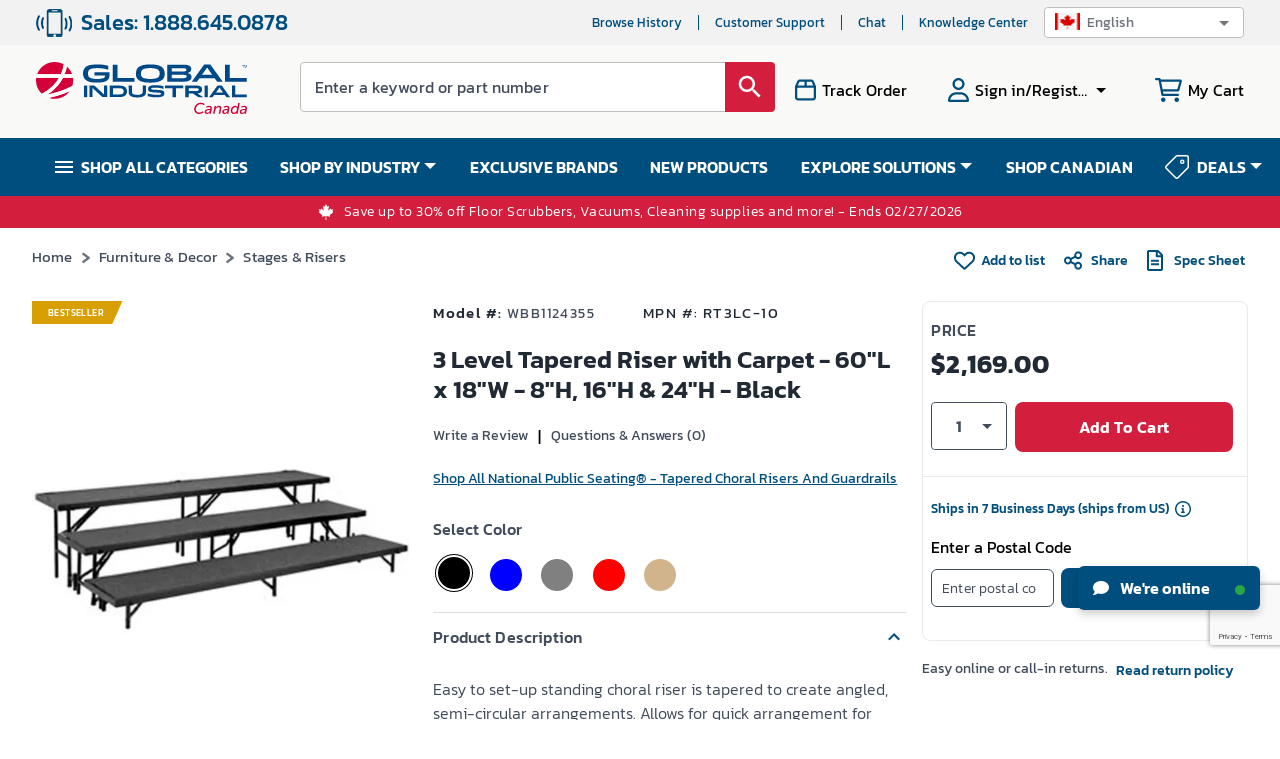

--- FILE ---
content_type: text/html; charset=utf-8
request_url: https://www.google.com/recaptcha/api2/anchor?ar=1&k=6LcoS-gUAAAAAFgS3uWUhDRuW6mtAx7wmZOsnyDO&co=aHR0cHM6Ly93d3cuZ2xvYmFsaW5kdXN0cmlhbC5jYTo0NDM.&hl=en&type=image&v=N67nZn4AqZkNcbeMu4prBgzg&theme=light&size=invisible&badge=bottomright&anchor-ms=20000&execute-ms=30000&cb=qf6a399cedt9
body_size: 48790
content:
<!DOCTYPE HTML><html dir="ltr" lang="en"><head><meta http-equiv="Content-Type" content="text/html; charset=UTF-8">
<meta http-equiv="X-UA-Compatible" content="IE=edge">
<title>reCAPTCHA</title>
<style type="text/css">
/* cyrillic-ext */
@font-face {
  font-family: 'Roboto';
  font-style: normal;
  font-weight: 400;
  font-stretch: 100%;
  src: url(//fonts.gstatic.com/s/roboto/v48/KFO7CnqEu92Fr1ME7kSn66aGLdTylUAMa3GUBHMdazTgWw.woff2) format('woff2');
  unicode-range: U+0460-052F, U+1C80-1C8A, U+20B4, U+2DE0-2DFF, U+A640-A69F, U+FE2E-FE2F;
}
/* cyrillic */
@font-face {
  font-family: 'Roboto';
  font-style: normal;
  font-weight: 400;
  font-stretch: 100%;
  src: url(//fonts.gstatic.com/s/roboto/v48/KFO7CnqEu92Fr1ME7kSn66aGLdTylUAMa3iUBHMdazTgWw.woff2) format('woff2');
  unicode-range: U+0301, U+0400-045F, U+0490-0491, U+04B0-04B1, U+2116;
}
/* greek-ext */
@font-face {
  font-family: 'Roboto';
  font-style: normal;
  font-weight: 400;
  font-stretch: 100%;
  src: url(//fonts.gstatic.com/s/roboto/v48/KFO7CnqEu92Fr1ME7kSn66aGLdTylUAMa3CUBHMdazTgWw.woff2) format('woff2');
  unicode-range: U+1F00-1FFF;
}
/* greek */
@font-face {
  font-family: 'Roboto';
  font-style: normal;
  font-weight: 400;
  font-stretch: 100%;
  src: url(//fonts.gstatic.com/s/roboto/v48/KFO7CnqEu92Fr1ME7kSn66aGLdTylUAMa3-UBHMdazTgWw.woff2) format('woff2');
  unicode-range: U+0370-0377, U+037A-037F, U+0384-038A, U+038C, U+038E-03A1, U+03A3-03FF;
}
/* math */
@font-face {
  font-family: 'Roboto';
  font-style: normal;
  font-weight: 400;
  font-stretch: 100%;
  src: url(//fonts.gstatic.com/s/roboto/v48/KFO7CnqEu92Fr1ME7kSn66aGLdTylUAMawCUBHMdazTgWw.woff2) format('woff2');
  unicode-range: U+0302-0303, U+0305, U+0307-0308, U+0310, U+0312, U+0315, U+031A, U+0326-0327, U+032C, U+032F-0330, U+0332-0333, U+0338, U+033A, U+0346, U+034D, U+0391-03A1, U+03A3-03A9, U+03B1-03C9, U+03D1, U+03D5-03D6, U+03F0-03F1, U+03F4-03F5, U+2016-2017, U+2034-2038, U+203C, U+2040, U+2043, U+2047, U+2050, U+2057, U+205F, U+2070-2071, U+2074-208E, U+2090-209C, U+20D0-20DC, U+20E1, U+20E5-20EF, U+2100-2112, U+2114-2115, U+2117-2121, U+2123-214F, U+2190, U+2192, U+2194-21AE, U+21B0-21E5, U+21F1-21F2, U+21F4-2211, U+2213-2214, U+2216-22FF, U+2308-230B, U+2310, U+2319, U+231C-2321, U+2336-237A, U+237C, U+2395, U+239B-23B7, U+23D0, U+23DC-23E1, U+2474-2475, U+25AF, U+25B3, U+25B7, U+25BD, U+25C1, U+25CA, U+25CC, U+25FB, U+266D-266F, U+27C0-27FF, U+2900-2AFF, U+2B0E-2B11, U+2B30-2B4C, U+2BFE, U+3030, U+FF5B, U+FF5D, U+1D400-1D7FF, U+1EE00-1EEFF;
}
/* symbols */
@font-face {
  font-family: 'Roboto';
  font-style: normal;
  font-weight: 400;
  font-stretch: 100%;
  src: url(//fonts.gstatic.com/s/roboto/v48/KFO7CnqEu92Fr1ME7kSn66aGLdTylUAMaxKUBHMdazTgWw.woff2) format('woff2');
  unicode-range: U+0001-000C, U+000E-001F, U+007F-009F, U+20DD-20E0, U+20E2-20E4, U+2150-218F, U+2190, U+2192, U+2194-2199, U+21AF, U+21E6-21F0, U+21F3, U+2218-2219, U+2299, U+22C4-22C6, U+2300-243F, U+2440-244A, U+2460-24FF, U+25A0-27BF, U+2800-28FF, U+2921-2922, U+2981, U+29BF, U+29EB, U+2B00-2BFF, U+4DC0-4DFF, U+FFF9-FFFB, U+10140-1018E, U+10190-1019C, U+101A0, U+101D0-101FD, U+102E0-102FB, U+10E60-10E7E, U+1D2C0-1D2D3, U+1D2E0-1D37F, U+1F000-1F0FF, U+1F100-1F1AD, U+1F1E6-1F1FF, U+1F30D-1F30F, U+1F315, U+1F31C, U+1F31E, U+1F320-1F32C, U+1F336, U+1F378, U+1F37D, U+1F382, U+1F393-1F39F, U+1F3A7-1F3A8, U+1F3AC-1F3AF, U+1F3C2, U+1F3C4-1F3C6, U+1F3CA-1F3CE, U+1F3D4-1F3E0, U+1F3ED, U+1F3F1-1F3F3, U+1F3F5-1F3F7, U+1F408, U+1F415, U+1F41F, U+1F426, U+1F43F, U+1F441-1F442, U+1F444, U+1F446-1F449, U+1F44C-1F44E, U+1F453, U+1F46A, U+1F47D, U+1F4A3, U+1F4B0, U+1F4B3, U+1F4B9, U+1F4BB, U+1F4BF, U+1F4C8-1F4CB, U+1F4D6, U+1F4DA, U+1F4DF, U+1F4E3-1F4E6, U+1F4EA-1F4ED, U+1F4F7, U+1F4F9-1F4FB, U+1F4FD-1F4FE, U+1F503, U+1F507-1F50B, U+1F50D, U+1F512-1F513, U+1F53E-1F54A, U+1F54F-1F5FA, U+1F610, U+1F650-1F67F, U+1F687, U+1F68D, U+1F691, U+1F694, U+1F698, U+1F6AD, U+1F6B2, U+1F6B9-1F6BA, U+1F6BC, U+1F6C6-1F6CF, U+1F6D3-1F6D7, U+1F6E0-1F6EA, U+1F6F0-1F6F3, U+1F6F7-1F6FC, U+1F700-1F7FF, U+1F800-1F80B, U+1F810-1F847, U+1F850-1F859, U+1F860-1F887, U+1F890-1F8AD, U+1F8B0-1F8BB, U+1F8C0-1F8C1, U+1F900-1F90B, U+1F93B, U+1F946, U+1F984, U+1F996, U+1F9E9, U+1FA00-1FA6F, U+1FA70-1FA7C, U+1FA80-1FA89, U+1FA8F-1FAC6, U+1FACE-1FADC, U+1FADF-1FAE9, U+1FAF0-1FAF8, U+1FB00-1FBFF;
}
/* vietnamese */
@font-face {
  font-family: 'Roboto';
  font-style: normal;
  font-weight: 400;
  font-stretch: 100%;
  src: url(//fonts.gstatic.com/s/roboto/v48/KFO7CnqEu92Fr1ME7kSn66aGLdTylUAMa3OUBHMdazTgWw.woff2) format('woff2');
  unicode-range: U+0102-0103, U+0110-0111, U+0128-0129, U+0168-0169, U+01A0-01A1, U+01AF-01B0, U+0300-0301, U+0303-0304, U+0308-0309, U+0323, U+0329, U+1EA0-1EF9, U+20AB;
}
/* latin-ext */
@font-face {
  font-family: 'Roboto';
  font-style: normal;
  font-weight: 400;
  font-stretch: 100%;
  src: url(//fonts.gstatic.com/s/roboto/v48/KFO7CnqEu92Fr1ME7kSn66aGLdTylUAMa3KUBHMdazTgWw.woff2) format('woff2');
  unicode-range: U+0100-02BA, U+02BD-02C5, U+02C7-02CC, U+02CE-02D7, U+02DD-02FF, U+0304, U+0308, U+0329, U+1D00-1DBF, U+1E00-1E9F, U+1EF2-1EFF, U+2020, U+20A0-20AB, U+20AD-20C0, U+2113, U+2C60-2C7F, U+A720-A7FF;
}
/* latin */
@font-face {
  font-family: 'Roboto';
  font-style: normal;
  font-weight: 400;
  font-stretch: 100%;
  src: url(//fonts.gstatic.com/s/roboto/v48/KFO7CnqEu92Fr1ME7kSn66aGLdTylUAMa3yUBHMdazQ.woff2) format('woff2');
  unicode-range: U+0000-00FF, U+0131, U+0152-0153, U+02BB-02BC, U+02C6, U+02DA, U+02DC, U+0304, U+0308, U+0329, U+2000-206F, U+20AC, U+2122, U+2191, U+2193, U+2212, U+2215, U+FEFF, U+FFFD;
}
/* cyrillic-ext */
@font-face {
  font-family: 'Roboto';
  font-style: normal;
  font-weight: 500;
  font-stretch: 100%;
  src: url(//fonts.gstatic.com/s/roboto/v48/KFO7CnqEu92Fr1ME7kSn66aGLdTylUAMa3GUBHMdazTgWw.woff2) format('woff2');
  unicode-range: U+0460-052F, U+1C80-1C8A, U+20B4, U+2DE0-2DFF, U+A640-A69F, U+FE2E-FE2F;
}
/* cyrillic */
@font-face {
  font-family: 'Roboto';
  font-style: normal;
  font-weight: 500;
  font-stretch: 100%;
  src: url(//fonts.gstatic.com/s/roboto/v48/KFO7CnqEu92Fr1ME7kSn66aGLdTylUAMa3iUBHMdazTgWw.woff2) format('woff2');
  unicode-range: U+0301, U+0400-045F, U+0490-0491, U+04B0-04B1, U+2116;
}
/* greek-ext */
@font-face {
  font-family: 'Roboto';
  font-style: normal;
  font-weight: 500;
  font-stretch: 100%;
  src: url(//fonts.gstatic.com/s/roboto/v48/KFO7CnqEu92Fr1ME7kSn66aGLdTylUAMa3CUBHMdazTgWw.woff2) format('woff2');
  unicode-range: U+1F00-1FFF;
}
/* greek */
@font-face {
  font-family: 'Roboto';
  font-style: normal;
  font-weight: 500;
  font-stretch: 100%;
  src: url(//fonts.gstatic.com/s/roboto/v48/KFO7CnqEu92Fr1ME7kSn66aGLdTylUAMa3-UBHMdazTgWw.woff2) format('woff2');
  unicode-range: U+0370-0377, U+037A-037F, U+0384-038A, U+038C, U+038E-03A1, U+03A3-03FF;
}
/* math */
@font-face {
  font-family: 'Roboto';
  font-style: normal;
  font-weight: 500;
  font-stretch: 100%;
  src: url(//fonts.gstatic.com/s/roboto/v48/KFO7CnqEu92Fr1ME7kSn66aGLdTylUAMawCUBHMdazTgWw.woff2) format('woff2');
  unicode-range: U+0302-0303, U+0305, U+0307-0308, U+0310, U+0312, U+0315, U+031A, U+0326-0327, U+032C, U+032F-0330, U+0332-0333, U+0338, U+033A, U+0346, U+034D, U+0391-03A1, U+03A3-03A9, U+03B1-03C9, U+03D1, U+03D5-03D6, U+03F0-03F1, U+03F4-03F5, U+2016-2017, U+2034-2038, U+203C, U+2040, U+2043, U+2047, U+2050, U+2057, U+205F, U+2070-2071, U+2074-208E, U+2090-209C, U+20D0-20DC, U+20E1, U+20E5-20EF, U+2100-2112, U+2114-2115, U+2117-2121, U+2123-214F, U+2190, U+2192, U+2194-21AE, U+21B0-21E5, U+21F1-21F2, U+21F4-2211, U+2213-2214, U+2216-22FF, U+2308-230B, U+2310, U+2319, U+231C-2321, U+2336-237A, U+237C, U+2395, U+239B-23B7, U+23D0, U+23DC-23E1, U+2474-2475, U+25AF, U+25B3, U+25B7, U+25BD, U+25C1, U+25CA, U+25CC, U+25FB, U+266D-266F, U+27C0-27FF, U+2900-2AFF, U+2B0E-2B11, U+2B30-2B4C, U+2BFE, U+3030, U+FF5B, U+FF5D, U+1D400-1D7FF, U+1EE00-1EEFF;
}
/* symbols */
@font-face {
  font-family: 'Roboto';
  font-style: normal;
  font-weight: 500;
  font-stretch: 100%;
  src: url(//fonts.gstatic.com/s/roboto/v48/KFO7CnqEu92Fr1ME7kSn66aGLdTylUAMaxKUBHMdazTgWw.woff2) format('woff2');
  unicode-range: U+0001-000C, U+000E-001F, U+007F-009F, U+20DD-20E0, U+20E2-20E4, U+2150-218F, U+2190, U+2192, U+2194-2199, U+21AF, U+21E6-21F0, U+21F3, U+2218-2219, U+2299, U+22C4-22C6, U+2300-243F, U+2440-244A, U+2460-24FF, U+25A0-27BF, U+2800-28FF, U+2921-2922, U+2981, U+29BF, U+29EB, U+2B00-2BFF, U+4DC0-4DFF, U+FFF9-FFFB, U+10140-1018E, U+10190-1019C, U+101A0, U+101D0-101FD, U+102E0-102FB, U+10E60-10E7E, U+1D2C0-1D2D3, U+1D2E0-1D37F, U+1F000-1F0FF, U+1F100-1F1AD, U+1F1E6-1F1FF, U+1F30D-1F30F, U+1F315, U+1F31C, U+1F31E, U+1F320-1F32C, U+1F336, U+1F378, U+1F37D, U+1F382, U+1F393-1F39F, U+1F3A7-1F3A8, U+1F3AC-1F3AF, U+1F3C2, U+1F3C4-1F3C6, U+1F3CA-1F3CE, U+1F3D4-1F3E0, U+1F3ED, U+1F3F1-1F3F3, U+1F3F5-1F3F7, U+1F408, U+1F415, U+1F41F, U+1F426, U+1F43F, U+1F441-1F442, U+1F444, U+1F446-1F449, U+1F44C-1F44E, U+1F453, U+1F46A, U+1F47D, U+1F4A3, U+1F4B0, U+1F4B3, U+1F4B9, U+1F4BB, U+1F4BF, U+1F4C8-1F4CB, U+1F4D6, U+1F4DA, U+1F4DF, U+1F4E3-1F4E6, U+1F4EA-1F4ED, U+1F4F7, U+1F4F9-1F4FB, U+1F4FD-1F4FE, U+1F503, U+1F507-1F50B, U+1F50D, U+1F512-1F513, U+1F53E-1F54A, U+1F54F-1F5FA, U+1F610, U+1F650-1F67F, U+1F687, U+1F68D, U+1F691, U+1F694, U+1F698, U+1F6AD, U+1F6B2, U+1F6B9-1F6BA, U+1F6BC, U+1F6C6-1F6CF, U+1F6D3-1F6D7, U+1F6E0-1F6EA, U+1F6F0-1F6F3, U+1F6F7-1F6FC, U+1F700-1F7FF, U+1F800-1F80B, U+1F810-1F847, U+1F850-1F859, U+1F860-1F887, U+1F890-1F8AD, U+1F8B0-1F8BB, U+1F8C0-1F8C1, U+1F900-1F90B, U+1F93B, U+1F946, U+1F984, U+1F996, U+1F9E9, U+1FA00-1FA6F, U+1FA70-1FA7C, U+1FA80-1FA89, U+1FA8F-1FAC6, U+1FACE-1FADC, U+1FADF-1FAE9, U+1FAF0-1FAF8, U+1FB00-1FBFF;
}
/* vietnamese */
@font-face {
  font-family: 'Roboto';
  font-style: normal;
  font-weight: 500;
  font-stretch: 100%;
  src: url(//fonts.gstatic.com/s/roboto/v48/KFO7CnqEu92Fr1ME7kSn66aGLdTylUAMa3OUBHMdazTgWw.woff2) format('woff2');
  unicode-range: U+0102-0103, U+0110-0111, U+0128-0129, U+0168-0169, U+01A0-01A1, U+01AF-01B0, U+0300-0301, U+0303-0304, U+0308-0309, U+0323, U+0329, U+1EA0-1EF9, U+20AB;
}
/* latin-ext */
@font-face {
  font-family: 'Roboto';
  font-style: normal;
  font-weight: 500;
  font-stretch: 100%;
  src: url(//fonts.gstatic.com/s/roboto/v48/KFO7CnqEu92Fr1ME7kSn66aGLdTylUAMa3KUBHMdazTgWw.woff2) format('woff2');
  unicode-range: U+0100-02BA, U+02BD-02C5, U+02C7-02CC, U+02CE-02D7, U+02DD-02FF, U+0304, U+0308, U+0329, U+1D00-1DBF, U+1E00-1E9F, U+1EF2-1EFF, U+2020, U+20A0-20AB, U+20AD-20C0, U+2113, U+2C60-2C7F, U+A720-A7FF;
}
/* latin */
@font-face {
  font-family: 'Roboto';
  font-style: normal;
  font-weight: 500;
  font-stretch: 100%;
  src: url(//fonts.gstatic.com/s/roboto/v48/KFO7CnqEu92Fr1ME7kSn66aGLdTylUAMa3yUBHMdazQ.woff2) format('woff2');
  unicode-range: U+0000-00FF, U+0131, U+0152-0153, U+02BB-02BC, U+02C6, U+02DA, U+02DC, U+0304, U+0308, U+0329, U+2000-206F, U+20AC, U+2122, U+2191, U+2193, U+2212, U+2215, U+FEFF, U+FFFD;
}
/* cyrillic-ext */
@font-face {
  font-family: 'Roboto';
  font-style: normal;
  font-weight: 900;
  font-stretch: 100%;
  src: url(//fonts.gstatic.com/s/roboto/v48/KFO7CnqEu92Fr1ME7kSn66aGLdTylUAMa3GUBHMdazTgWw.woff2) format('woff2');
  unicode-range: U+0460-052F, U+1C80-1C8A, U+20B4, U+2DE0-2DFF, U+A640-A69F, U+FE2E-FE2F;
}
/* cyrillic */
@font-face {
  font-family: 'Roboto';
  font-style: normal;
  font-weight: 900;
  font-stretch: 100%;
  src: url(//fonts.gstatic.com/s/roboto/v48/KFO7CnqEu92Fr1ME7kSn66aGLdTylUAMa3iUBHMdazTgWw.woff2) format('woff2');
  unicode-range: U+0301, U+0400-045F, U+0490-0491, U+04B0-04B1, U+2116;
}
/* greek-ext */
@font-face {
  font-family: 'Roboto';
  font-style: normal;
  font-weight: 900;
  font-stretch: 100%;
  src: url(//fonts.gstatic.com/s/roboto/v48/KFO7CnqEu92Fr1ME7kSn66aGLdTylUAMa3CUBHMdazTgWw.woff2) format('woff2');
  unicode-range: U+1F00-1FFF;
}
/* greek */
@font-face {
  font-family: 'Roboto';
  font-style: normal;
  font-weight: 900;
  font-stretch: 100%;
  src: url(//fonts.gstatic.com/s/roboto/v48/KFO7CnqEu92Fr1ME7kSn66aGLdTylUAMa3-UBHMdazTgWw.woff2) format('woff2');
  unicode-range: U+0370-0377, U+037A-037F, U+0384-038A, U+038C, U+038E-03A1, U+03A3-03FF;
}
/* math */
@font-face {
  font-family: 'Roboto';
  font-style: normal;
  font-weight: 900;
  font-stretch: 100%;
  src: url(//fonts.gstatic.com/s/roboto/v48/KFO7CnqEu92Fr1ME7kSn66aGLdTylUAMawCUBHMdazTgWw.woff2) format('woff2');
  unicode-range: U+0302-0303, U+0305, U+0307-0308, U+0310, U+0312, U+0315, U+031A, U+0326-0327, U+032C, U+032F-0330, U+0332-0333, U+0338, U+033A, U+0346, U+034D, U+0391-03A1, U+03A3-03A9, U+03B1-03C9, U+03D1, U+03D5-03D6, U+03F0-03F1, U+03F4-03F5, U+2016-2017, U+2034-2038, U+203C, U+2040, U+2043, U+2047, U+2050, U+2057, U+205F, U+2070-2071, U+2074-208E, U+2090-209C, U+20D0-20DC, U+20E1, U+20E5-20EF, U+2100-2112, U+2114-2115, U+2117-2121, U+2123-214F, U+2190, U+2192, U+2194-21AE, U+21B0-21E5, U+21F1-21F2, U+21F4-2211, U+2213-2214, U+2216-22FF, U+2308-230B, U+2310, U+2319, U+231C-2321, U+2336-237A, U+237C, U+2395, U+239B-23B7, U+23D0, U+23DC-23E1, U+2474-2475, U+25AF, U+25B3, U+25B7, U+25BD, U+25C1, U+25CA, U+25CC, U+25FB, U+266D-266F, U+27C0-27FF, U+2900-2AFF, U+2B0E-2B11, U+2B30-2B4C, U+2BFE, U+3030, U+FF5B, U+FF5D, U+1D400-1D7FF, U+1EE00-1EEFF;
}
/* symbols */
@font-face {
  font-family: 'Roboto';
  font-style: normal;
  font-weight: 900;
  font-stretch: 100%;
  src: url(//fonts.gstatic.com/s/roboto/v48/KFO7CnqEu92Fr1ME7kSn66aGLdTylUAMaxKUBHMdazTgWw.woff2) format('woff2');
  unicode-range: U+0001-000C, U+000E-001F, U+007F-009F, U+20DD-20E0, U+20E2-20E4, U+2150-218F, U+2190, U+2192, U+2194-2199, U+21AF, U+21E6-21F0, U+21F3, U+2218-2219, U+2299, U+22C4-22C6, U+2300-243F, U+2440-244A, U+2460-24FF, U+25A0-27BF, U+2800-28FF, U+2921-2922, U+2981, U+29BF, U+29EB, U+2B00-2BFF, U+4DC0-4DFF, U+FFF9-FFFB, U+10140-1018E, U+10190-1019C, U+101A0, U+101D0-101FD, U+102E0-102FB, U+10E60-10E7E, U+1D2C0-1D2D3, U+1D2E0-1D37F, U+1F000-1F0FF, U+1F100-1F1AD, U+1F1E6-1F1FF, U+1F30D-1F30F, U+1F315, U+1F31C, U+1F31E, U+1F320-1F32C, U+1F336, U+1F378, U+1F37D, U+1F382, U+1F393-1F39F, U+1F3A7-1F3A8, U+1F3AC-1F3AF, U+1F3C2, U+1F3C4-1F3C6, U+1F3CA-1F3CE, U+1F3D4-1F3E0, U+1F3ED, U+1F3F1-1F3F3, U+1F3F5-1F3F7, U+1F408, U+1F415, U+1F41F, U+1F426, U+1F43F, U+1F441-1F442, U+1F444, U+1F446-1F449, U+1F44C-1F44E, U+1F453, U+1F46A, U+1F47D, U+1F4A3, U+1F4B0, U+1F4B3, U+1F4B9, U+1F4BB, U+1F4BF, U+1F4C8-1F4CB, U+1F4D6, U+1F4DA, U+1F4DF, U+1F4E3-1F4E6, U+1F4EA-1F4ED, U+1F4F7, U+1F4F9-1F4FB, U+1F4FD-1F4FE, U+1F503, U+1F507-1F50B, U+1F50D, U+1F512-1F513, U+1F53E-1F54A, U+1F54F-1F5FA, U+1F610, U+1F650-1F67F, U+1F687, U+1F68D, U+1F691, U+1F694, U+1F698, U+1F6AD, U+1F6B2, U+1F6B9-1F6BA, U+1F6BC, U+1F6C6-1F6CF, U+1F6D3-1F6D7, U+1F6E0-1F6EA, U+1F6F0-1F6F3, U+1F6F7-1F6FC, U+1F700-1F7FF, U+1F800-1F80B, U+1F810-1F847, U+1F850-1F859, U+1F860-1F887, U+1F890-1F8AD, U+1F8B0-1F8BB, U+1F8C0-1F8C1, U+1F900-1F90B, U+1F93B, U+1F946, U+1F984, U+1F996, U+1F9E9, U+1FA00-1FA6F, U+1FA70-1FA7C, U+1FA80-1FA89, U+1FA8F-1FAC6, U+1FACE-1FADC, U+1FADF-1FAE9, U+1FAF0-1FAF8, U+1FB00-1FBFF;
}
/* vietnamese */
@font-face {
  font-family: 'Roboto';
  font-style: normal;
  font-weight: 900;
  font-stretch: 100%;
  src: url(//fonts.gstatic.com/s/roboto/v48/KFO7CnqEu92Fr1ME7kSn66aGLdTylUAMa3OUBHMdazTgWw.woff2) format('woff2');
  unicode-range: U+0102-0103, U+0110-0111, U+0128-0129, U+0168-0169, U+01A0-01A1, U+01AF-01B0, U+0300-0301, U+0303-0304, U+0308-0309, U+0323, U+0329, U+1EA0-1EF9, U+20AB;
}
/* latin-ext */
@font-face {
  font-family: 'Roboto';
  font-style: normal;
  font-weight: 900;
  font-stretch: 100%;
  src: url(//fonts.gstatic.com/s/roboto/v48/KFO7CnqEu92Fr1ME7kSn66aGLdTylUAMa3KUBHMdazTgWw.woff2) format('woff2');
  unicode-range: U+0100-02BA, U+02BD-02C5, U+02C7-02CC, U+02CE-02D7, U+02DD-02FF, U+0304, U+0308, U+0329, U+1D00-1DBF, U+1E00-1E9F, U+1EF2-1EFF, U+2020, U+20A0-20AB, U+20AD-20C0, U+2113, U+2C60-2C7F, U+A720-A7FF;
}
/* latin */
@font-face {
  font-family: 'Roboto';
  font-style: normal;
  font-weight: 900;
  font-stretch: 100%;
  src: url(//fonts.gstatic.com/s/roboto/v48/KFO7CnqEu92Fr1ME7kSn66aGLdTylUAMa3yUBHMdazQ.woff2) format('woff2');
  unicode-range: U+0000-00FF, U+0131, U+0152-0153, U+02BB-02BC, U+02C6, U+02DA, U+02DC, U+0304, U+0308, U+0329, U+2000-206F, U+20AC, U+2122, U+2191, U+2193, U+2212, U+2215, U+FEFF, U+FFFD;
}

</style>
<link rel="stylesheet" type="text/css" href="https://www.gstatic.com/recaptcha/releases/N67nZn4AqZkNcbeMu4prBgzg/styles__ltr.css">
<script nonce="q4uWcf_F2AJC-jX6z0ULvg" type="text/javascript">window['__recaptcha_api'] = 'https://www.google.com/recaptcha/api2/';</script>
<script type="text/javascript" src="https://www.gstatic.com/recaptcha/releases/N67nZn4AqZkNcbeMu4prBgzg/recaptcha__en.js" nonce="q4uWcf_F2AJC-jX6z0ULvg">
      
    </script></head>
<body><div id="rc-anchor-alert" class="rc-anchor-alert"></div>
<input type="hidden" id="recaptcha-token" value="[base64]">
<script type="text/javascript" nonce="q4uWcf_F2AJC-jX6z0ULvg">
      recaptcha.anchor.Main.init("[\x22ainput\x22,[\x22bgdata\x22,\x22\x22,\[base64]/[base64]/[base64]/ZyhXLGgpOnEoW04sMjEsbF0sVywwKSxoKSxmYWxzZSxmYWxzZSl9Y2F0Y2goayl7RygzNTgsVyk/[base64]/[base64]/[base64]/[base64]/[base64]/[base64]/[base64]/bmV3IEJbT10oRFswXSk6dz09Mj9uZXcgQltPXShEWzBdLERbMV0pOnc9PTM/bmV3IEJbT10oRFswXSxEWzFdLERbMl0pOnc9PTQ/[base64]/[base64]/[base64]/[base64]/[base64]\\u003d\x22,\[base64]\x22,\[base64]/CpMK9BMOkA1gGPcONwq4XwqDClMK2UsOHwpvDtljDpsKRXMK8QcKww7Fvw5XDgSZkw4LDt8Ocw4nDglfCgsO5ZsKNOnFEGDMLdxVzw5V4WMKnPsOmw77CpsOfw6PDlgfDsMK+KlDCvlLChsOSwoBkLQMEwq1dw55cw53Cn8Otw57Dq8KrfcOWA3Agw6wAwoJ/woAdw4zDgcOFfR/CnMKTbkHCnyjDow7Dj8OBwrLCmcO7T8KiRcOiw5s5AMOgP8KQw60HYHbDjk7DgcOzw5/DlEYSMsKpw5gWdUMNTw4Vw6/Cu2zCnnwgDUrDt1LCucKuw5XDlcOww7bCr2hTwq/DlFHDpMO2w4DDrnd9w6tID8OWw5bCh3wqwoHDpMK7w4ptwpfDqkzDqF3Dhm/[base64]/wr8Mw54Sw5jDssOkwrQFworDqcKnw7Nxw4fDg8KLwo7ChMKxw59DIm3DlMOaCsOAwpDDnFRWwpbDk1haw5ofw5MkPMKqw6Iuw6Juw7/[base64]/[base64]/ewDDksOzwrddw6wEw73CsxYCZsKbORtHZm3CtsKIAEYIwo/DisKpFsOtw5vCgBwrDcKOccKLw4HCmlsNWl7CijRyPcKNH8Kcw4h/B0PCr8OOGB9faRwoTBl9PsOAE0bDrxfDmk0TwqjDlCdQwpt3wq3Cpk7DvAwkKEjDrMOUdj7DtUsow6vDoBbCu8Owa8K7Fipaw6/DrFDCm0wBwo/Cl8OjHsO7FMOhwqPDicOIUlFoJ0TChsOHPxfDjMODPMKKfsK8dg7CpXNQworDuw/[base64]/DrE0wIwXDrMKvwrbDocO9LSrCphjCvcOYw7zDjATDgcOUwpVdfQXDnH11MhjCj8KvcnhcwqPCqsKscEBzQ8KBZWjDk8KmfGHDksKFw51iNmcdTcO/F8KjTw55MQXDrW7CuHkjw4nCk8OSwqZobF3CnXRnScKnw5TDrG/CknzChMOaacKow69CB8KLKS9mw6ZbXcO1KTA5wrvDs3pteHZ5wqzDuWY7w58iw6ctJ1oiCMKyw5k5w41zY8Kqw5YCaMONI8K+ECLDi8OebR1jwrrCmMOFfFwIGSnCqsOlwrBPVikjw5ZNwo3Cn8O/KMO2wro6wpbClHPDpsK5wr/DrMO+WcO0f8OBw4HDosKBeMK/TMKGwpbDnRnDtl/DsEcOD3TDocO5wprCjRHCtMOwwp9XwrLCvGQ7w7fDtCE+eMKWXXLDm1XDuRvDuADCk8Kcw5Moa8K7R8ONN8KTEcOuwqnCrsK5w75qw5hfw4BObU/DrUTDo8KjYsO2w4YMw5fDh17DocOXKlcbAsObHcK8LUTCvsOhHh45GMOQwrJyLmfDrFltwocySMKcEVwSw6zDlXrDo8O9wrBIH8O7wrrCuk8gw7sNeMOfFDTCjnvDsXszRy3CmMO0w7/DmhYSRUo0B8KlwpEHwpFEw4TDhmURJynCsTPDncK4fgbDj8OGwrksw7svwoYcwpZqZsK3Uk5MdMOPworCvUYNw4nDlsOEwodsbcKrLsOhw5QvwojCqjPCs8KHw7HCpsOUwr5Vw5HDjcK/RyR8w7rCqcKmw7tsesODTwo9w4oLfULDtsOgw7ZaUsOifA9Bw5nCiFdaUkZWI8KCwpvDgVVkw6MHQMKfC8OTwqjDrnXCpy/CnMOMdMOlYibCkcKMwp/CnEc0wrRbw4olCMKjw4YnejTDpEMiX2BUYMKOw6bCox1MD39OwrXDtsK+fcOIw53DhkXDjRvCmcOkwrpdXx9hw4UeOMKYMMOkw6jDoHgkX8Kzw4BSTcOXwr7DgwLDqHDDmHsKasO7wpM0woxfwp1Acn/ClsOLVnUNKMKFAngAw70WTynDksOxwq1ANMKQw4U/wq3Dv8Kaw740w4XCkTbCoMOPwp0AwpHDksKOw5ZqwocNZsKTMcKHHB5Vwp3DscK+w4nDhxTCgS0/woPCi0IQD8KHMx8ywowHwrFNTiLCoDcBwrFDwrzCisK2wpfCmWtIAMKzw7LCu8OYFMOjbsKuw4E+woPCisO3ScOKMsOvS8KUWjnCuw0Rw7vCocKqwqPDjGfCmMK6w7oyLkzCvy5qw7EmO0HCuRDCusOIHn0vCMOWFsOZwpnDilFXw4rCsA7DuSrDiMOSwq8GUX/DqMK/KC4owpkywqMrw6jDhcKFUh9nwrjCpMKCw5A3Z0fDtsOLw73CsEAyw6vDjMKzNQB2TcOkFcO3w5jDkDXDkcOvwp7CscKBB8OyQcK9K8OKw5jCoVjDpWpqwobCrFlCFTJowqUtaGgUwqnCjVHDrMKxA8ONfsOZc8ONw7TCkMKjasKvwpDCpMOUVcOww7DDgsKeMDLDiG/DgXPDiwhWKg0EwqTDhgHCkcO5w6jCkMO7wo5sacKLwq1mAS1mwrR3w5wKwrrDn1wTwobCijQQH8Ojw4zDtsKYagzCs8OyN8OkCcKiMBx8bWrDscK4fMKqwr91w6/[base64]/[base64]/CjhFhScO3w47DnG7DksK5Yh/CsyA3wrbDpsKZwqVcwqFyecOhwpXDnMObdXh1Rm/[base64]/DusO7NVdob1rDj1YDwpLCuy4mBcOaG8Kww63DuMOYwr/[base64]/Ck8KsY8OiwpfClcOqWjvDk8Ojwp7CvQjDrXNCw5/[base64]/DhsOhaCHCisOlwqJDwop2w7/ChcOOw71xVcO7w6YeWzTDhcK+w4Iuwp4/W8KUwox3AcKKwrPCr2nDhELCu8Ohwr4DcTMGwrtjQ8K1NGYlwoxNCMO2wpXDvz9HasOddcKsWsO+JMOvMCDCjl3DhsKrQsKPJ21Nw5RRDiLDk8Kqwp8WdMK6N8Olw7zDjxnDoT/DlR5kKsKhI8KCwq3DimbDnQZubSvClR0Tw5lhw49Hw5PCqF/DusOCHj3Dl8Oiw7VHB8K+wqfDu2vCg8KLwrgFwpRoWcK7IcOfP8KnfcK4HsOxe3jCn2DCuMOTw5fDiSDClzkfwoIrL17Di8KFw6jDvsOiTnbDmlvDoMKTw7/Dj1dFWMK+wr0Gw4PDgwjDr8KPwqs2wostMU3DsAxmf2DDnsOZZ8OyAMKowpXDoBgQVcOQwpgnw57CtV0DXMOew60PwrfDp8Ohw75EwoRDDgdPw4MIayfCmcKawqAyw4LDjxgDwpQTSiRIR1HCoENlwqXDu8KJYMKEDcOOaS/[base64]/TnYlPSvCpcOgURfDqU5PX8OhO8Ovw5Nvw6fDtcO2QGdPQsKmX8KWXcKrw686wrHDnMOELsKvM8OYw7F1QhhUw506wp9EdX0hQFTCjsKKLUrDmMKaw4zCshrDlsKNwo/[base64]/CiMO1worDsMOCwr1hVsOnFV/ClHLDglINwod0QsOuchRuw7okwpHDs8K4wqxMcEMSw5s1ZFTDtMOtUSE8O2RNZBVBVRMqwqRKw5HDsVUZw4tRw7Ewwopdw7Avw6NnwoMWw7HCszrCoV0Vw4fDiBluETw5Rlwfwq1+dWsVVC3CqMOHw6/Dp0rDpU7DoRjCgVsMKXgsXsOCwpvCsyZkdcKPw6RxwqDCvcOGwq1nw6NKMcOuGsK8OSLDssKew5ludMKRw55Iw4HChmzDlMKvfAnCkFJ4WQXDvcOXWMKVwppMw4DDvsO1w7fCtcKSRcOJwpBew5rCqhfCiMKXwq/DmsKCw7FrwoAAOnV1wrwDEMOELsKnwrs9w5jCkMOUw4IHXC3CncOHwpbCmRzDm8O6RMOzw4PDncO2w6vDm8Kpwq7DgzUEFmIyGcORTwPDjBXCu1MkQ34UcsOAworDu8OkZcKWw7UgPcKqGMKjw6MqwogNQsK2w4kRwpvCg1o2REwbwr/CgEvDucKkCyzCpcKywrc8wpfCrV/DkBAjwpE4BMKXwph7wpMnJkLCkMKtwq42wpnDqWPCrm5wXH3DpsOkDyYLwoMuwpFbMjHDmC7CucKkw4Y+wqrDiUYlwrYxwrxsZVvCp8Kqw4Mdwo8Qw5cJw69UwopQw6sbaFwowoLCp1/[base64]/Cn8OtwobDgcOmHcK+JcKaCcKlTMO6KMK7w7jCo8OUScKQTEZtwqjCiMK+OcKtRsKnVT7DsSXCjsOowpLCkMOQOCx1w6PDv8OEw6Nbw4zChcO+wqbDosK1DQrDhmTCkE3DhAfCq8K3PHPDtFsPXMKew6IwKcObbsO/w5QAw6LDhV3Dsj4Sw6TCqcO2w6AldsKWMRAOBcOdRUfCriPCncOvQiVddsKbTGQGw6dtP3fChnFNNkrCtMKRwp8qWD/CqBDClxHDv2wUwrRww6PDkMOfwrfCjsKMwqDComfCvsO9M07CpcOJB8KhwpoLUcKocMOyw5cCw4ghITXDoSbDrGkHQ8KMWWbCpzTDhV0GUypQw6cfw6Zlwpw3w5/CvHLDm8OIw6VQXsKRJh/CkEs0w7rCkcOdXmEIbMO8F8OOXEXDnMKwOy5Cw7w8C8KibsKlF1ElHcO3w47DkHNpwqktwobCimrCjCTCijgtSHDCpcOpwrzCo8KVLG/Cg8O0dyAcMVoZw7nCpcKpTcKvGC7CksOPGwVlWSVDw4kGdsKCwrzCrsOdwo97QcOWBkIuwqTCkCN2VMK7wpXCgVU9fxtKw47Dq8OZBcOAw7LCgip1LcKZRnDDplbCvVgPw6k1TMOPXMO0wrrCnznDgnU5OcOfwpVMd8ORw6jDoMKSwoprCU4MwoLCgMKVfyhYRz/CpzgqQcOgc8KuCV57w6TDmB/Dk8KkaMO3dMKyIsObaMKQKcO1wp9LwohDCkPDkkEzZ2bDgAnDpQ0pwqEcECJHSzUiGwzCqMOXQMKJBsKSw77DpHzClXnDn8KZwo/DuSgXwpPDmsO1w5sLJsKrQMOawpjCpRjChQjDvhEGf8KQbFjDmSgsH8KUw4xBw5Z6VMKcWB4Gw57Csj1jQQMew53DjcOHfz7ChsO2woLDq8Kfw4szIgU+woLCmcOhw5dOPcKcw6jDjMKZKsKFw7nCvsKjwrbDr2AYC8KXw4Nxw7sJPMKDw4PCt8OYLgrCu8OTUS/CrsK0ASzCq8Kfwq3CsFTDnRzCiMOrwp1Bw73Cv8O7L0HDvzDCtTjDoMKrwrjDnz3DrGkEw44VIcOyccONw6TDnRXDuR/DhRbDiR9XKB8Rwqs6wpXCnCESQsOwM8Ozw71OcBtQw60+ZnrDrRfDl8Ovw6jDtMKVw7IqwoxNw7lMfMOtwrMuw6rDkMK7w5ofw5fCmcOEQcODXcK+C8OQCWp4wqoTwqZgecORw5h9RA/Cn8KgIsKVOirChcO4w4/[base64]/[base64]/[base64]/[base64]/Cl2DCuHZPw5XCkMOiwqtvFRXDvsOGwp0JEsOZe8K8wpMXN8KVb2orcy7Dl8KteMKDMsOJLlBRVcO5bcKqHRA7AjHCt8K3w5wkQsKaWEsPT0llw67DsMOralrCgBrDuTzDgSPCp8Kvwo0RMsOXwpvCtjrCtsOHdiDDtXkhVChtRsK3a8KyaQfDpChQw64MEg/DvsK/w43CrsK7Cik/w7PDumV3SyHChsK7wrPCqMOBwpzDq8KLw7HDlMOwwppXMGzCt8KOBmgjDcORw78Bw6bDn8O6w7/Dq1PDt8KjwrHCu8KlwrgoX8KpJFnDqsKvWMKMTcOTw7zDph9uwo9Lwq13fcKyMjvDjsK9w5nCuHXDhcOSwpPCn8OybwMqw4jCt8K0wrbDiD1qw6dTLsKHw6EtKcO0wolrwppWV2JBS1/DlR11T3J3w4llwpzDg8KowrTDuAp2wpVVw6MQGkgmwqLDlMOuV8OzZ8K+M8KAVWgFwpJ3wo3DlknDsw/Ci0cGP8Kxw7l/UsOdwop0w7vDq2rDp2YfwqPDkcKvw7LCscOXAcOWwr3Dj8K+wpVpYcKqKgF1w47Cj8O3wrDCmkUwBjt8PcK0KXvCsMKMQwTCicK1w6rDpMK3w6rCsMOXa8O/[base64]/[base64]/PcOfPsKmEcK8w7LCvWHDpxPDm8KAUsKkwoBSwp3DgzRAe13Dkh7CvldxR1R/woTDg13CusOvJDfChcKua8KbSsK7ZGvCjcKUwozDtsKsBjPCimTDqWgUw5nCg8Kew5zCgsKmwqlzWB3Do8K9wrB4AcOrw6TDkyPDscOlw57DrWNwDcO0woc/KcKIw5LCrVJbPX3DnxURw5fDnsKvw5IhRhDCkRdyw6HCri5aBBnCpWFlV8KxwrxHPsOIThtzw43Cr8O2w73DgcO+w4/DomrDp8KRwrfClRHDksO+w67ChsKCw65bJWDDrcKmw4TDocOWCio8Nk7DkMOyw5QaQcOcf8O/[base64]/ClsOnU8Kgw6nCl8OWJMODwqhoNsODSmLCg2fDvEnCvsKUwp7CqCsYwpdtTsKSCcKIPcK0O8OJchvDgcOrwogaaDLDrxsmw53Dnihhw51fYT1swqA2w71gw5XCm8KkRMKCTxQrw4pmDsK4wo7DhcORY37DqXgQw5Rgw7LDt8O/Q3rDh8OjWGDDgsKQwqDClsOfw7bCn8KDcsOydWrDmcK7VMKfw5A4XkDDkMOuwpE5d8KawoPDhzoZWMOIVsKVwpPCicOMNg/CrMOpHMKFw4vDiBPDgzvDi8OMThtHwoDCrsOhWy0Iw5lWwqE4TsO1wqJOK8KIwp7DrAbCpg4hP8K5w6HCqipTw4rCiBpPw7tjw5U0w44DJk/DkBvCl0fDmsORbsO8EsKyw5rCqMKuwr4Ew5DDhMKQLMO6w651w6JURxUUIRs+wrzCjMKCAA/DjsKGV8OwLMKCAUHCmMOvwp3DsFcyd37Dr8KURMOaw5clQTvDi29JwqTDlBvChETDnsOub8OPYV3DnhjCvh/DksOnw6LCvsONwqbDhAQ3woDDhMKKIMOJwpRWdcKDXsKNw7MnLMKbwopkWcKmwq7CoHMqeRPCp8OvMxBpw7cKw5TDmMKAFcKvwpRhw7zCj8OyAUIXKsK2WMO9w5rCm03ChcKNw6vCpsOTNcOZwoTDkcKWGjPCk8K9C8OVwqwECQpZH8ORw5ZYKMOxwo7Dpw/[base64]/CnQE5OMOCPkHDgsK+w7ABw5XDs8K2wp/[base64]/DnsKBwpJ6wrnCrcKSbWHDoHrCjQJQKcOfZMKAI15wETLDtVhkw79swrXCqmocwoBsw51KO0rDqcOxwoTDgsOVE8OjDcOxY17DoEjCpUfCusK8KXnCnMKoIDkEwr3Ck3PCjcK2w4bDuW/ClBh9w7FVVsOdRm8Twrx2MwjCisKFw5tDw41sXivDmAV/wo4Ww4XDomfDocO1w5BtMEPDrxLCtsO/LMKzw7krw6EhIsKww5nCrlPCuC/Do8OFOcOzRkLChQBzMcKMIhYfwpvCh8OzRULDq8Kyw5xQHgnDqsKow6fClMORw6xpMVnCuTLCgMKTHDEQFcOGFsKXw4rCpsKRKV0lw4chw7XCnsORW8KRQMKPwoALeiPDk007bMO5w494wrPDl8OTEcOlwoDDmnhhYmTDhMKIw7/CtyLDucO0ZcObMsOGQyrCt8OpwqvDucOxwrHDrMKPFQrCtRFlwqkqZMK5GcOnSzbDmis7YhMEwq/Di0IBVi5Yf8KvM8K/wqclw4NrYcKwJWnDkFnDiMKsT1DDvg9pAcOZwq7CrGnDoMKuw6V7fzjCicO0wo/[base64]/wqc4woXDoDRwHwZMwrM3woDDuMKTw6nCkUFyw7tVw6TCu0DDisONw4FDbsKWOwDCpFc/SijDqMOuMMKMw6Rwb03ChR1Ka8O/w6jDpsKnw6zCsMKVwoXCgsOseBbCgsOQe8KCwojCmitKDMOdw7TCsMKkwqHCn0rCicOzT3ZQYMOfKMKkUBBdRMO/dDvCsMO/[base64]/EUNVw63Cs0MfY2FJOQrDp3xSw4LDoVrCmDLDgMOhwp3DgG8nwp1AasOpw6PDvcKwwq7Dt0QOwqtzw5/[base64]/dHImw4jDv0hVQMKfJ3LCkcOmaljDliTCp8Ouw7oRw4XDpMONwpAoV8Ksw6YBwp3Cm2XCt8OYwosdQsOGYD7Do8OIS199wqRLX3bDhsKKw73Dt8OSwrVdb8KlPBUaw6kUwq1tw5vDgns5GMOWw6nDkMOCw47CmsKTwofDiwARwqPCg8O8w697CsKIwpR/w5/DnGTCmMK+w5PDsHgyw5JYwqfCpwjCtcKiwrpERcO/wr3DmsOHXinCsjViwp/Cu2lZVcOAwqkYWhnCkMKfQnjCu8O7VcKPLsOIBMK2PHTCuMK6wp3CkcK2woHCui5Dw7VLw5JOw4AwTsKtwplzJGHCgcOcZHnChBohJSEGZyLDh8Kiw6DCkMO7wrPConTDmgZiO2/DmGZsCMKsw4PDnMOawqnDuMOvHsO6QHXDl8Kfw6Baw5FjJMKiUsOPa8O4wpt/HFJMa8Kzc8OWwofComhWBn7Dl8O5GiczQMOwcMKGFisLZcKmwqh7wrR7NnLDkmM2wrTDphFLdD5vw4XDv8KJwrAALH7DvMOGwoQfSCt6wrgTw4cpf8KiSCzCncKKwqTClQcROcONwqwuwpUcfsKzOsOcwq19KWECPsKBwp7CtQjCtA05wpRTw5DCvcK/w6VgQnrCj2VvwpAPwrTDsMKtRXsxwqnChXZHHTsww4fCnsKzaMOIw6rDpMOqwrfCrMKgwqQ1wp1UMwdaZsOxwqDDpwAyw4fDisKyYsKXwpnDisKowpHDisOYwpjDsMOvwofDkBDDjk/[base64]/CrMOBwqHCs8Oaw4ReaU7CmmVVNkRXw6c+BMKtw7lZwoxswoHDosKMTsOEChDCpWDCgGDDs8Oya2A3w4/[base64]/Dq8KdwqTDncKiwq4XJlbCnzDDnFdeewxWwqdYBcO1w5rDsMK5wqfCk8Ozw4fCksKZDcKJw4o2KsK/LjkiTUvCg8Obw59mwqwDwrIJS8K0wpHDtyUawrgoS01IwrttwrUTM8K9McKdw7DCm8O+wq5Iw7jCh8Kvwq3DisKBET/Co0fCpRYXTyUhOUfCpsOuYMKiIcK0U8O+acKwRsOzN8OWw4vDnRhwfsKSam8ow77CgBXCosO9wrbDuB3DixRjw6AUwpfCnGVVwpjDvsKXwpnDq0fDsSjDqhrCtmgfw5fCvm4VHcKBch/DqcOoLMKqw7DCgTQ5V8KEFEPCuUbCvgs0w6Fqw6bDqwvDvEzDl3bCg007YsOZNMKZD8O5XUTDo8Ocwptgw4bDscOzwp/CosOwwr/CmMOVwrrCpMORw7sQbw5uRm/[base64]/Cr8OFw5HDo8K7wpB7w58xwpR3PA5aw4dowoIswp7CpnLCpnYREitHw4fDjzNNwrLCv8OOw5PDvjAyHsKRw7Akw6zCj8OxYcO4FAbCkh/[base64]/DjMOzdMKqbsOuwpPCiUMfe8Kvc8O7wqY9w4d/[base64]/FMKnwqMoRcKUwr10BsOZA8OmcMO2GMKnwqTDmX/Do8KdR0V3RMOPw55WwqHCtUJSbMKUw742PQfDhQYCOxY6YSzDm8Kaw4jClVvCpMKTw4U3w6kpwowNBcOzwp8jw6sZw4rDjFwcOMK3w4cFw5VmwpjCokoVaHPDqMOBeTc9w6rCgsOuwp/CmlHDo8KzNEAnY0t3wr9/wpTDoD3DjCxEwpgxX37ClsK6UcOERcK+wqDDicKfwq/CnCPDpjo3wqPDhMKNwrxWZ8KtaU/CqcO4SlnDuD8Nw4lawqMINg3Cv1Ilw4/CmMKPwotsw5UlwqPDsGVsRMKUwpp+wrhdwqk2dS/CiV3DlSRDw5zCq8Kvw6TCoiUNwpFwMwTDijDCkcKHecOUwr/DkTXDucOIw4Mswponwqx1S3LCnEghCsOmwptGZm7DvsKkwqFgw7cZN8KuesO/MgdJw7VFw5tPw6wrw4lYw5ETwoHDnMKpGcOKcMOWw5VjbsOnc8K7wrBzwovCgcOQw4TDgUvDssKHexs3SMKYwqnDhMO3McOawpDCuz8uwr0WwrZmwpXDsHbDg8OIW8OHWcK8U8KZJcOAGcOaw4rCqlXDkMOCw5vCnGvDq0vCuR/Dgw7CqMOswqovScOsAMOHAsKGw4xiw6piwpoOw6Rvw7Mowr8eWlVDCcKmwoMQw7vCowk4By4DwrHCg0w7w4sGw5sMw6TChsOLw63CiQ9kw4shfcKGFMODZcOwS8KjT3jCrwJxdxgPwpXCpcOzScOuLQzCl8KbRsO/wrF2wpjCsVLCn8OMwrfCjznDtMK8wr3DlEPDtmjCl8OWw4XDh8KkNsOAUMKrw559a8KSwrxXw6XCr8KnC8OtwqjDlQ55wozDvkwvwpl1wqfDlQkswoDDncOjw51HOsKYVsOxHBDCmABPc252P8OrR8Ogw707L2fDtz7Cq2vDncOVwrLDuz4mwr/CqWzCqiTDrsOhDsOlb8Otwr3DkcOpdsK6wp3DjcKuKcOBw4VxwpQJHsKVFMKHc8Oqw6wKB03CncOpwqnDsUZlVnPCqcOeUcOlwqpWEcK7w57Dt8KYwprCusKDwqbDqxXCpsKsXMKpIsKge8OwwqM3ScOhwq0bwq5/w78PCFrDnMKdYMOvDAjCn8KPw7bCgHE8wqw+HmoDwqrDkDvCuMKdwoklwodmNibCisOdWMOdeB0rP8Ofw6bCkX7Dn0/CqMKNd8Kqw4REw4zCvHo9w7gYwojDscO4biRgw5NWScKvDMOqAQVMw7PDm8OEYSlGwq7CimYTw7FtO8K/woYGwolPw4kbIMK5w74/[base64]/[base64]/[base64]/[base64]/w7U6WhcAdlXCp8OqAMOgwpfCkGnCsMKiYBjCkxTCklB+dMOjw48Nw63CvcK6woFswqR/w7Y3UUgwLUMgGk/[base64]/CuVvDlMKUXinCk8KFw5PDmMOIwqJIwot6dWEMMgoqA8K9w4ZmdWxcw6ZTYMK0w4/Dj8OsME7Dg8KLw7AfNlrCiwMvwrRfwodOH8KywrbChwsyacOGw6UzwpPClx/CnMOdU8KRH8ONH3/DoRjDpsO6w7bCkwgMTsONw4zCpcOTPlLDlMOPwr8DwrrDmMOEVsOiwqLCksKxwpHCoMOMw4LCm8KRT8OOw5/DjG8iHlDCtsKfw6TDncOVLRIlLsO1UnoewqQIw4rCi8OewqnChwjCllwcwocoLcKXDcOScsK9w5Ukw5jDt0Aaw4dKwr3CpcKhw6BCw65CwqnDqsKSRzcTwq9cMsKyX8OHe8OfZxzDkgkYacO/woLCrMO4wrMkwr8cwpVPwrBNwogyfl/[base64]/[base64]/Cg0fCmTDDjFp3w7nCi0Bnw7vCsD/DhmRPwrHDu2fDrsO9eXjDksOTwodzTcK3GnwbPsKbw7JJw5LDhMKvw6TCnxRFU8Krw5PDicKxwoF5wpwBRsKxVA/CpTHDocOWwqDDmcKjwqp/wqnCv2LCvybCg8KRw5BjYU9tXWDCpX/[base64]/GGbCuDUCRcOmTlrCsFEsw47DtMKmwpQ/OkXCtgYUYMK5P8Oxw5fDkCjCm03DpcOpVMKJw5fCgMOkw75mGAHDqsO7T8K+w656HMOlw5d4wprCgcKBJsK3w7ELwrUZP8OfMGzChcOvwoNnw4HCucK4w5nDl8OoVyHDhcKWIzPCllTCtWbDlcKlwrECOcO2cERRMxVEZVQ/w7/Chykaw4rDkHjDtMOGwqlBw6fCpU1MPFzCuxw9E2LCmzoxwoxcNxHCpsKJwr7CujFVwrVqw7/[base64]/FMO9Z8KOw7cTH1hvwooPDzPCkwXCn8K6w7ghwrsTwr84D17CqMKLWyMRwrLDgMKywqkrwq/DkMOtw4tpUxkAw7Iaw5vCj8KXK8OMwqNbNcKow7hpHMOIw6NkEizCkHvDuX3CnsK4VsOkwqPDtDxnw6kmw5IowrJzw71fw6pQwroRwqrCrB/ClAjCpzDCnEdIwq0iZcKKwrI3DRp9NxYuw7U9woA/wqfCvHBgScOnQcKkY8KBw6TDhHlPSMOEwqXCpMOgwpvCvsKbw6jDlGV1wpw5ECjCl8K4w61CKMOqc3I7wrQ9e8KmwoLChn0PwoDComTDrcKEw7kRShLDiMKjwoc9eTHCkMOkIMOVCsOBw64Mw7UbBA/Dt8OJC8OCAcOIFE7Drns2w73CqcOwSUHCpmTCknROw5PCn3IXYMOzYsOTw6fCoUYqwojDiVzDo0vCqXzDl2XCvzPDocKuwpkQecKGfWTDvhvCv8OvfMOiU2fDtU/CoHXDkh/[base64]/[base64]/Dn8ObB2Q7GMKFw6sTwpnCucOGK8Omw44Uw5cHbm1ow4NJw5JJBQtOw7ACwpDCkcKGwqHCl8OJCEHDqHvCucOXwpcIwrtNw4AxwpACw4JXwoTDqcKtc8KVMMOaXmx6wpfDrMOGwqXCvcO5wp4hw4jCt8OTEGZsLMOFAsO/BxRewpTDv8OfEsOFQHYuw5vCrU/CvUhsNsKNUjdJwpbCrsKEw7rCnF90woNbwqnDl3jCnR/[base64]/[base64]/eifChzQzwr1fw5VUwpDCr3fDpMO6woPChQbDmihcw5PDpsOjfcOtFmLDi8Klw40TwozCjVIiQsKIR8KTwpIlw74/w6c6AsK+QRwRwr/Cv8KMw6vCln/Dn8K4wrk/w7M8cT09wq4TIV1jYsObwrHDhiTCnMOYEsOxwo5bwqLDmTpmwrfDiMKSwr5GMsOLB8KTwqIxw5XDgcKwWcK5LAYIw50owpbCu8ODFcOywqLCrcKcwqDClA4lGMKWw4k5bThHwpjCsxnDgg/Ch8KBen7CvgzCt8KpJSdwQENcUMOEwrFPwqN8Xy/Dp1Qyw5DCkHUTwrXChmnCs8OUJjIcwqZQeV4Aw65WbMKjVMKRw4x4LMOtMmDCn1NLFDHDgsOPA8KcA0kNbB3DqcOpGW3Cn17Cr0LDmGYbwrjDg8OyVMOIwo3Dl8Onw5XCg3osw5XDqjPDpnHDnCZDw6N+w6rDusOjw67DhsO/PcO9w5jDncOpw6HCvFh2NQ7Ck8KkF8KWw5p6I2B9w5hlMmDDo8Otw6fDnsO9F1TCpzvDnV7ClsONwog9ZCrDt8Oaw7RZw73DjW0lL8Kow6gVKgXDp31EwrrCssOEOcKsWMKaw4MGTsOgw6bDisKgw7JzM8OPw4/DhFlpQsKewqfCm1DCnsKGekFVZ8OzB8KSw7dFKcKnwp8zdFonw7cGw5otw4XCgVvDtMKJMioDwo83wq9cwpY/wrprGsKRFsKCQ8O7w5N9w4QZw6rCp0tUw5FQw7PCnHzChAIECTdOw5wqEsKHwpXDp8OswqrDp8Onw44XwqAxw5Vww6tkw7zCjnTCj8KMI8KwZm5YdMK3wqtuQMOmN1pZfcOsMTXCkx4owqJWHsO8dT3CpDLCisKiOcOLwrrDrTzDlhHDmEdXLcOxwozCpW1aAn/CrsKwOsKPw6Ipw7ddwqfCg8KCMiYFAUlfM8OMesOAIMO0a8OjVy9HNSJmwqkIPsKYScKYbcOiwrvCiMOrw5suw77Dow14w41rw77Cn8KmO8KSFh0vw5vCmhoFJFxCZ1MTw4RYSsOuw47DlyHDv3LCvU0EBMOLKcKpw5/DkcKrcg3DgcKYfmDDmcKVOMOyCHAbPsKNwobCs8KQw6fCuETDk8KKNsK3w6jCrcKHX8KYRsKww69hTmU6w4HDgH/Du8OFX3jDt3/CnVsZw4LDhyJJJsKlwpLCpmbCokxAw4ATwojDk0rCuDnCkVjDt8K1OcO9w4lHY8OwJAjDh8Odw57CrVsGOsOuwovDq2nCo3xOJcK5f3fDjsKOQyPCqxTDpMKODcO6woZUMwHCuxfCijR9w4rDskfDtMOawrBKOzVuWCxqNwwrGcO9w4kJZmzDk8OXw6/ClcOvw5bDuDjCv8OFw4jCscOGw7NWPW7Dn19fw5LCj8OXCcO6w7DDhxbCvU0Cw7cewp5sTcOjwoLCnMOwbgNuOB/DnDZWwq/DkcKmw75iSHjDjRAbw51wG8O+wpHCgnM8w4p1R8OuwpEfwpYIdDxpwqoILgUnJzHDjsOFw5E3w73CvHFIJMK+RsK0wr1RABbCiWMBwqcgRMOTw61yNEfClcOZwpcEEC0twrLDgU8zECEBwqJMDcK/[base64]/CrD84TDRbHGRnRsOjKcOkbcKhwovCncKiRcO+w4hnwqV4w7E2GUHClhACFSfCkBfCr8Kvw7jCnn9jBsO7wqPCv8OWWsOlw4XCgUhBwrrCrTMiwp03F8KfJ3zCtkMZSsObGsK3B8Otw7sTwpVWe8Omw4PDr8OYTAPCm8Kjw5jDgsOlw5tZwqN6X3FMw7jDlWo/a8KjfcKOAcOrw40xAAvCjxcnB3txw73Ck8KAw5lDdcK7MAZXOlsSW8O5QSA+FsOaVcOQNkoYXcKXw5rCosOTwrjCv8OSckzDg8KkwrzCvxQaw74dwqDCl0bDqFvClsOxw6nCtgUHf1QMwo1YGU/DuVHCjzRmfFg2TcKWTcO4wpDCrFplAj/Cg8O3w57DjA7Cp8K8w6zCr0ddw5BiJ8OOURgNd8O4dcKhw7nCoxHCqXAgJ3PCn8KbGn9AWFt4w6/DlcOBC8O9w4EGw48ALnNjeMKZdsKvw7HDtsKxbsKTwpcrw7PDv3PDv8Kpw5DDmF1Iw6E9w73Ct8K0Mz1QKsOCFsO9asOPwpIgw5QSKCPCg3ggSsO0wqAIwp3DtQXCuwzDuzTDosOMw43CtsOUeA0ZYMOKw6LDgMONw4zCqcOIJmPCt1PDvcKsWsKhw6wiwo/[base64]/[base64]/Do2hVKBoOw5ZrwrHCh0dwS8ONw4h8dsKSbSEwwrkKN8KPw6c+w6hOIWVBV8OxwrldJ0/[base64]/DoQdTw7fCmBbCphvDjMK3Z8KDRVrCpMO2w4HCskjDpBsgwr5GwqfDrMKwEcKKXMOLbcOgwrhHw7o1woI/wpgjw4PDjEzDiMKnwqTCtcKSw5rDn8OSw4hMPRjDi3hww5VZHMOwwolJBsOWcztawpkUwo90wrzDs3DDgxLDglXDum05cAF2acKzfBfChMOiwolhIsO7WcOJwp7CsE/[base64]/In91wogaw5PCtU7DhVvDuj/DusOHXwDCt29uYFw2w6R5woLCpsOqfhZlw4EgWQglfVgeHiDDu8O5wprDn2vDhGpiIhd/wovDozXDvx3DncKiBkXDl8KyYBvDvsKBNjcgEBx2ClhJFmzDvR55wrIYwq8tVMOMVMKAwpbDnxVOFcOwH3nCrMK8wpLDhcOXwojDscKqw7bDvVHCrsO6KsOHw7UXw7/CizDDkE/Dow0Zw4FSXMOiI3jDgsKJw4hoRMKpNkbCvikyw7rDssOkFsKqw591JsOPw6dVJcOGwrIkMcKBYMOUThUwwpTDjA/[base64]/w4vDsGFhEVtiw6FFwozDosO8CsKRw5DCo8KqBMOmEsK9wroqw4vCr31ywpFHwo9BKsOpw6jCtsOpQWDCu8OowqV7PMOlwprCm8KfL8O3wrlmZxzDpkcCw4vCj2fDjcO4BsKZKjQlwrzCjyNsw7BDVMO3bW/DpcK/[base64]/Dt2zDszZWZMKnbsKpKMKSw6pVT3QOIMK2bw/[base64]/FRLCr8Kaw7tJw47DmW4Ow73CjSluDcOLS8K/WQrCtnHCoMKGHsKAw6nDmsOYAcKFUcKyOwAfw611wojChiVOKcOTwp8qw4bCv8K0CSLDqcOuwqtjAWLChQd9w7TDhRfDssO5JcK9VcOdd8OlLm7DhF0PC8KudMOvwp/Dr20qH8Otwr9MGC7CssOhwrXCgMKtKEIwwqHCqkDCpS4xw7B3wohlw67DgRs8w64owpRhw4LDmsKEwotLOAxUGi4kXl7DpFXCoMOLw7Nuw6BOVsOjw5NGbgZ0w6dew4zCjsKgwrRSPk3CvMKrH8OGc8O+w7vChsOvRXzDpT8tYMKbYMKYwo/[base64]/DjVUyMxLDncKDw6ZgwrQITsK/w6IpX1jCn0d5wrI3wo7CsATDtAMLw7rDj3bCpT/[base64]/SMKuwqnDjknCpnATHMOcw7sJeHQIHsO6AcKfGhTDnDzCrCAWw6rDnUZaw4PDuABQw6fClxx7EUUEU0/DkcK/U0EqacK0JFcIwo8Ncg4jSk0jF1AQw5LDtcK+wqnDumvDkCRvwoE6w4zCo27CvsOCwrkBAjUhGsODw5/[base64]/DuMORUsOrw7/Cnz9FdTPCh3Euw4xew5PCpjxYajcwworCpn9BfnAlUsO7DcKgwooiwpHDiBXDp21Iw7PDogMnw5LCjSExG8OswpJGw6XDksOIw5/[base64]/w6bDhsKlw7bCucK2w7AWw4ZnBsOubMK0w4BWw4HCtQNPdBEUKMOZLjJvP8KgMiHDoyNtUE0Bwo3CgMOTw4jCsMKhNcOrfMKZWXlCw4xbwpXCiU0cXcKve2TDq2rCqsK9P2XChcKLKcORZyJqDMOsL8O7OmPDhA1Twqw5wpAfGMOpw6/CosOAwoTCp8OHwo8iwrlUwoTCsyTDjcOtwqDCoCXDr8OEw4YAVcKBNw/DksOaCsKTMMOXwojDpG3CocKkNMOJAx0AwrPDrsKIw6oMJcKPw5jCtSPCiMKnO8KJw7ZZw5/Ck8O8wofCtS8Ww4oFw5rDk8OgNMKOw5LCrcK/CsOxJRNjw4wWwot/wpHDij3Dv8OSdS1Iw5nDh8K8TyMVw4vDlMK/w58/wq3DkMOWw5rDhEpkbQrChwkOw6rDmsOXNwvCmMOAZsKiGsODwpTDjSdowrXCvVcoCHXDiMOrbXlyahQAw5dRw4dECMKjXMKDWDYuCgzDiMKoeSojwpJRw45rEMO8S1wrwo/Dsh9SwqHClW1ew7XCgMOWcCt+QmgSCSg3wrvDksOFwpZawpLDuGjDnMOzFcOAI27DkcKfSsKtwpnCgUDClsOUT8OodW/CvxvDqcOxKCbClRjDpsKxe8KiLlkBJERVBF/Ci8KBw790wqk4EDZ/w7XCr8Kyw5DCqcKawoXCjTMJIsOQIyXCgBNhw6/CtMOCCMOlwpbDo1/Dj8Kww7JaKcK4wqjDnMK9XScORcKuw6XCoFcIYlguwonCkcKbw40UJm3CkMKMw73Dq8Kmwo7DmTcOw6U7w5XChg3Cr8K7am0QemAVw7hCScKTw48wXG/[base64]/CsVNrwplwT8KXScKIwqvCkBdJUkzDsMO2PShVw7Bpwpkmw6weWywqwoICMUjCtB/CrUV2woPCusKPw4BYw7/DrsOySXUoc8KidsO+wqlzT8O6w7puC30iw6fCui4caMOpRsK1FsKTwoYAU8K1w57DowsHHhEsXMOhRsK9wqESL2vCrklkC8K6wrvDhH/DjSdjwqfDjRnCjsK/w47DhUBsASVMEMOyw7w2H8OTw7HDvsKowpTCjQUMw5ouaWYhRsOLw4XCnWATXMK+wqbDl2NnHD/[base64]/ChxRrwrDDoBDCrHbDu8K9wrjDuMOlCsONUcKXFW/DsFDCs8Olw4jDs8KQPRrDvMOwE8Kiw53DkWLDm8KzbcKkGG9wbTQKCsKCwo7Ct1/CosOULsKvw4DDhDjCl8OQwp8ZwrMqw6U9JsKXNADDusKtw5nCtcOPw54kw5secSXCo3U+RMOpw7fDrFHDnsODKsOPQ8KLwopaw7vCjlzDoUp6E8KuScO6VFBXD8Ovd8O0wppELMOtQSXDhMOHw4zDocKJWmfDu38FTsKBLULDkMOUw7oRw7d6fzAHScKZGcKew4/CnsOiw5/CuMOrw5fCr1rDpcK/w7BGQArCrVPCmcKbKsONw6zCnCg\\u003d\x22],null,[\x22conf\x22,null,\x226LcoS-gUAAAAAFgS3uWUhDRuW6mtAx7wmZOsnyDO\x22,0,null,null,null,1,[21,125,63,73,95,87,41,43,42,83,102,105,109,121],[7059694,764],0,null,null,null,null,0,null,0,null,700,1,null,0,\[base64]/76lBhmnigkZhAoZnOKMAhmv8xEZ\x22,0,0,null,null,1,null,0,0,null,null,null,0],\x22https://www.globalindustrial.ca:443\x22,null,[3,1,1],null,null,null,1,3600,[\x22https://www.google.com/intl/en/policies/privacy/\x22,\x22https://www.google.com/intl/en/policies/terms/\x22],\x22+ebAcn5balCugy0+eHjSPuakV9aYO4AKVlr3LpMBEwk\\u003d\x22,1,0,null,1,1769753233384,0,0,[6,182,225,231,116],null,[220,14,111,7,196],\x22RC-exFVA6YFSUnM-Q\x22,null,null,null,null,null,\x220dAFcWeA51768Swyo9PkZMo5JNo_osSryCLzxTESTCvwZm5tn_Db9EgW3MrUSiI9KlvX-JHG3sHQohKrZ-EvIJYUa-EIZpLRkrIQ\x22,1769836033393]");
    </script></body></html>